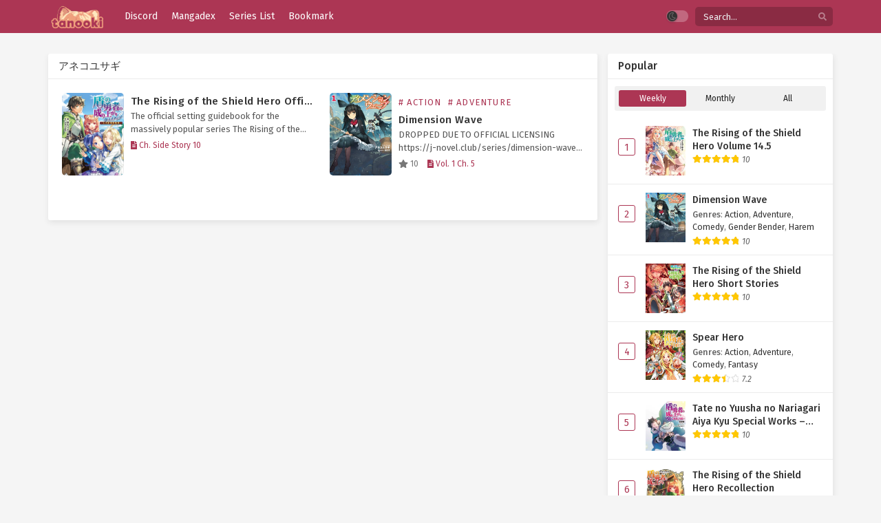

--- FILE ---
content_type: text/html; charset=UTF-8
request_url: https://tanooki.team/writer/%E3%82%A2%E3%83%8D%E3%82%B3%E3%83%A6%E3%82%B5%E3%82%AE/
body_size: 18277
content:
<!DOCTYPE html>
<html xmlns="https://www.w3.org/1999/xhtml" lang="en-US">
<head profile="http://gmpg.org/xfn/11">
<meta http-equiv="Content-Type" content="text/html; charset=UTF-8" />
<meta name="viewport" content="width=device-width" />
<meta name="theme-color" content="#ac3654">
<meta name="msapplication-navbutton-color" content="#ac3654">
<meta name="apple-mobile-web-app-status-bar-style" content="#ac3654">
<meta name='robots' content='index, follow, max-image-preview:large, max-snippet:-1, max-video-preview:-1' />
<script type="text/javascript">
/* <![CDATA[ */
window.koko_analytics = {"url":"https:\/\/tanooki.team\/koko-analytics-collect.php","site_url":"https:\/\/tanooki.team","post_id":0,"path":"\/writer\/%E3%82%A2%E3%83%8D%E3%82%B3%E3%83%A6%E3%82%B5%E3%82%AE\/","method":"cookie","use_cookie":true};
/* ]]> */
</script>

	<!-- This site is optimized with the Yoast SEO plugin v26.8 - https://yoast.com/product/yoast-seo-wordpress/ -->
	<title>アネコユサギ Archives &#183; Tanooki Team</title>
	<link rel="canonical" href="https://tanooki.team/writer/アネコユサギ/" />
	<meta property="og:locale" content="en_US" />
	<meta property="og:type" content="article" />
	<meta property="og:title" content="アネコユサギ Archives &#183; Tanooki Team" />
	<meta property="og:url" content="https://tanooki.team/writer/アネコユサギ/" />
	<meta property="og:site_name" content="Tanooki Team" />
	<meta property="og:image" content="https://tanooki.team/wp-content/uploads/2021/02/25125151231251.png" />
	<meta property="og:image:width" content="1200" />
	<meta property="og:image:height" content="630" />
	<meta property="og:image:type" content="image/png" />
	<meta name="twitter:card" content="summary_large_image" />
	<script type="application/ld+json" class="yoast-schema-graph">{"@context":"https://schema.org","@graph":[{"@type":"CollectionPage","@id":"https://tanooki.team/writer/%e3%82%a2%e3%83%8d%e3%82%b3%e3%83%a6%e3%82%b5%e3%82%ae/","url":"https://tanooki.team/writer/%e3%82%a2%e3%83%8d%e3%82%b3%e3%83%a6%e3%82%b5%e3%82%ae/","name":"アネコユサギ Archives &#183; Tanooki Team","isPartOf":{"@id":"https://tanooki.team/#website"},"primaryImageOfPage":{"@id":"https://tanooki.team/writer/%e3%82%a2%e3%83%8d%e3%82%b3%e3%83%a6%e3%82%b5%e3%82%ae/#primaryimage"},"image":{"@id":"https://tanooki.team/writer/%e3%82%a2%e3%83%8d%e3%82%b3%e3%83%a6%e3%82%b5%e3%82%ae/#primaryimage"},"thumbnailUrl":"https://tanooki.team/wp-content/uploads/2025/02/81z7mElo1gL._SL1422_.jpg","breadcrumb":{"@id":"https://tanooki.team/writer/%e3%82%a2%e3%83%8d%e3%82%b3%e3%83%a6%e3%82%b5%e3%82%ae/#breadcrumb"},"inLanguage":"en-US"},{"@type":"ImageObject","inLanguage":"en-US","@id":"https://tanooki.team/writer/%e3%82%a2%e3%83%8d%e3%82%b3%e3%83%a6%e3%82%b5%e3%82%ae/#primaryimage","url":"https://tanooki.team/wp-content/uploads/2025/02/81z7mElo1gL._SL1422_.jpg","contentUrl":"https://tanooki.team/wp-content/uploads/2025/02/81z7mElo1gL._SL1422_.jpg","width":1000,"height":1422},{"@type":"BreadcrumbList","@id":"https://tanooki.team/writer/%e3%82%a2%e3%83%8d%e3%82%b3%e3%83%a6%e3%82%b5%e3%82%ae/#breadcrumb","itemListElement":[{"@type":"ListItem","position":1,"name":"Home","item":"https://tanooki.team/"},{"@type":"ListItem","position":2,"name":"アネコユサギ"}]},{"@type":"WebSite","@id":"https://tanooki.team/#website","url":"https://tanooki.team/","name":"Tanooki Team","description":"Fantranslations","publisher":{"@id":"https://tanooki.team/#organization"},"potentialAction":[{"@type":"SearchAction","target":{"@type":"EntryPoint","urlTemplate":"https://tanooki.team/?s={search_term_string}"},"query-input":{"@type":"PropertyValueSpecification","valueRequired":true,"valueName":"search_term_string"}}],"inLanguage":"en-US"},{"@type":"Organization","@id":"https://tanooki.team/#organization","name":"Tanooki","url":"https://tanooki.team/","logo":{"@type":"ImageObject","inLanguage":"en-US","@id":"https://tanooki.team/#/schema/logo/image/","url":"https://tanooki.team/wp-content/uploads/2021/02/25125151231251.png","contentUrl":"https://tanooki.team/wp-content/uploads/2021/02/25125151231251.png","width":1200,"height":630,"caption":"Tanooki"},"image":{"@id":"https://tanooki.team/#/schema/logo/image/"}}]}</script>
	<!-- / Yoast SEO plugin. -->


<link rel='dns-prefetch' href='//maxcdn.bootstrapcdn.com' />
<link rel="alternate" type="application/rss+xml" title="Tanooki Team &raquo; アネコユサギ Writer Feed" href="https://tanooki.team/writer/%e3%82%a2%e3%83%8d%e3%82%b3%e3%83%a6%e3%82%b5%e3%82%ae/feed/" />
<style id='wp-img-auto-sizes-contain-inline-css' type='text/css'>
img:is([sizes=auto i],[sizes^="auto," i]){contain-intrinsic-size:3000px 1500px}
/*# sourceURL=wp-img-auto-sizes-contain-inline-css */
</style>

<style id='wp-emoji-styles-inline-css' type='text/css'>

	img.wp-smiley, img.emoji {
		display: inline !important;
		border: none !important;
		box-shadow: none !important;
		height: 1em !important;
		width: 1em !important;
		margin: 0 0.07em !important;
		vertical-align: -0.1em !important;
		background: none !important;
		padding: 0 !important;
	}
/*# sourceURL=wp-emoji-styles-inline-css */
</style>
<style id='classic-theme-styles-inline-css' type='text/css'>
.wp-block-button__link{background-color:#32373c;border-radius:9999px;box-shadow:none;color:#fff;font-size:1.125em;padding:calc(.667em + 2px) calc(1.333em + 2px);text-decoration:none}.wp-block-file__button{background:#32373c;color:#fff}.wp-block-accordion-heading{margin:0}.wp-block-accordion-heading__toggle{background-color:inherit!important;color:inherit!important}.wp-block-accordion-heading__toggle:not(:focus-visible){outline:none}.wp-block-accordion-heading__toggle:focus,.wp-block-accordion-heading__toggle:hover{background-color:inherit!important;border:none;box-shadow:none;color:inherit;padding:var(--wp--preset--spacing--20,1em) 0;text-decoration:none}.wp-block-accordion-heading__toggle:focus-visible{outline:auto;outline-offset:0}
/*# sourceURL=https://tanooki.team/wp-content/plugins/gutenberg/build/styles/block-library/classic.min.css */
</style>
<link rel='stylesheet' id='style-css' href='https://tanooki.team/wp-content/themes/lightnovel/style.css?ver=1.1.5' type='text/css' media='all' />
<link rel='stylesheet' id='darkstyle-css' href='https://tanooki.team/wp-content/themes/lightnovel/assets/css/darkmode.css?ver=1.1.5' type='text/css' media='all' />
<link rel='stylesheet' id='FontAwesome-css' href='https://maxcdn.bootstrapcdn.com/font-awesome/4.6.3/css/font-awesome.min.css?ver=6.9' type='text/css' media='all' />
<link rel='stylesheet' id='thfaqf-public-style-css' href='https://tanooki.team/wp-content/plugins/advanced-faq-manager/assets/public/css/thfaqf-public.css?ver=6.9' type='text/css' media='all' />
<script>
var max_bookmark = 50;
</script>
<script type="text/javascript" src="https://tanooki.team/wp-content/themes/lightnovel/assets/js/jquery.min.js?ver=3.5.1" id="jquery-js"></script>
<script type="text/javascript" src="https://tanooki.team/wp-content/themes/lightnovel/assets/js/tsfn.js?ver=1.1.5" id="ts-functions-js"></script>
<script type="text/javascript" src="https://tanooki.team/wp-content/themes/lightnovel/assets/js/bookmark.js?ver=1.1.5" id="bookmarks_script-js"></script>
<link rel="https://api.w.org/" href="https://tanooki.team/wp-json/" /><link rel="EditURI" type="application/rsd+xml" title="RSD" href="https://tanooki.team/xmlrpc.php?rsd" />
<meta name="generator" content="WordPress 6.9" />
<!-- Analytics by WP Statistics - https://wp-statistics.com -->
		<script type="text/javascript">
				var sf_templates = "<a href=\"{search_url_escaped}\">View All Results<\/a>";
				var sf_position = '0';
				var sf_input = '.search-live';
				jQuery(document).ready(function(){
					jQuery(sf_input).ajaxyLiveSearch({"expand":false,"searchUrl":"https:\/\/tanooki.team\/?s=%s","text":"Search...","delay":500,"iwidth":180,"width":350,"ajaxUrl":"https:\/\/tanooki.team\/wp-admin\/admin-ajax.php","rtl":0});
					jQuery(".live-search_ajaxy-selective-input").keyup(function() {
						var width = jQuery(this).val().length * 8;
						if(width < 50) {
							width = 50;
						}
						jQuery(this).width(width);
					});
					jQuery(".live-search_ajaxy-selective-search").click(function() {
						jQuery(this).find(".live-search_ajaxy-selective-input").focus();
					});
					jQuery(".live-search_ajaxy-selective-close").click(function() {
						jQuery(this).parent().remove();
					});
				});
		</script>
		<link rel="preconnect" href="https://fonts.gstatic.com">
<link href="https://fonts.googleapis.com/css2?family=Fira+Sans:ital,wght@0,400;0,500;0,600;0,700;1,400;1,500;1,600;1,700&display=swap" rel="stylesheet">
<script>
	$(document).ready(function(){
		$(".shme").click(function(){
			$(".mm").toggleClass("shwx");
		});
		$(".srcmob").click(function(){
			$(".minmb").toggleClass("minmbx");
		});
		$(".gnr").click(function(){
			$(".gnrx").toggleClass("shwgx");
		});
		$(".colap").click(function(){
			$(".mindes").toggleClass("alldes");
		});
		$(".topmobile").click(function(){
			$(".topmobcon").toggleClass("topmobshow");
		});
		$(".optxid").click(function(){
			$(".optxshd").toggleClass("optxshds");
		});
	});
</script>
<script type="text/javascript">
	$(document).ready(function()
	{
	  $('.tip').each(function(){

		var $this = $(this);
		var id = $this.attr('rel');

		$this.qtip({
		  content:{
			text: '<center><img src="https://tanooki.team/wp-content/themes/lightnovel/assets/img/loading.gif" width="30"/></center>',
			ajax:{
			  url: 'https://tanooki.team/wp-admin/admin-ajax.php',
			  type: 'POST', 
			  loading: false,
			  data: 'id=' + id + '&action=tooltip_action'
			}
		  },
		  show: 'mouseover',
		  hide: {
			delay: 200,
			fixed: true
		  },
		  position: {
		target: 'mouse',
		adjust: { mouse: false },
			viewport: $(window)
		  }
		});
	  });
	});
	</script>
		<script>
	var ajaxurl = 'https://tanooki.team/wp-admin/admin-ajax.php';
	var defaultTheme = "lightmode";
	var ts_view_count_visible = true;
	const ts_lang = {"bookmark_bookmark_label":"Bookmark","bookmark_bookmarked_label":"Bookmarked","bookmark_max_item_reached":"Sorry, you reached your bookmark limit, \nplease remove other series from bookmark","bookmark_browser_not_supported":"Sorry, your browser does not support this feature.\nUse Google Chrome \/ Firefox.","series_history_chapter":"Chapter ","series_history_volume":"Volume "};

		</script>
			<style>
			.darkmode .bxcl ul li span.dt a{background:#30353c;}
			.th,.trendarea .trendlist .trendinf .cusinfo .cusi.toptype a,.soraddlx .sorattlx,.releases .vl,.serieslist.pop ul li.topone .limit .bw .ctr,#footer .footermenu,.bigcontent .infox .spe span:before,.commentx #submit,.naveps .nvsc a,.radiox input:checked ~ .checkmarkx,.advancedsearch button.searchz,.lista a:hover,.bxcl ul li span.dt a:hover,.bookmark,.bs .bsx .limit .typez.Drama,.hpage a,.darkmode .naveps .nvsc a,.darkmode .lista a,.darkmode .nav_apb a:hover,#sidebar .section ul.season li:before,#sidebar .section ul.season::-webkit-scrollbar-thumb,#sidebar .section .ongoingseries ul li a .l .fa, #sidebar .section .ongoingseries ul li a .r,.releases.latesthome,.quickfilter .filters .filter.submit button,.footer-az .az-list li a,.stylesix .bsx .upscore,.stylefor .bsx .tt span i,.soraddlx .soraurlx strong,.bxcl ul li:hover,.darkmode .quickfilter .filters .filter.submit button,.darkmode .bxcl ul li:hover,#sidebar .section .ongoingseries ul::-webkit-scrollbar-thumb,.bxcl ul::-webkit-scrollbar-thumb,.bigcontent .infox .genxed a:hover,.lastend .inepcx a,.single-info.bixbox .infox .spe span:before,.single-info.bixbox .infox .genxed a:hover,.series-gen .nav-tabs li.active a,.naveps.bignav .nvs.nvsc a,.darkmode .naveps.bignav .nvs.nvsc a,#top-menu li a:hover,.topmobile,.comment-list .comment-body .reply a:hover,.bixbox.bxcl.epcheck .ts-chl-collapsible,.homehot .hotstack .hotoday .inhotoday .todinfo .todsco .todtext,.bloglist .blogbox .innerblog .thumb .btags,.ingfo .minginfo span.r,#sidebar .section .ts-wpop-series-gen .ts-wpop-nav-tabs li.active span,.darkmode .bxcl .series-history-pool ul li .chbox:hover,.bxcl .series-history-pool ul li .chbox:hover{background:#ac3654;}
			.pagination span.page-numbers.current,#gallery.owl-loaded .owl-dots .owl-dot.active span,.taxindex li a:hover,.darkmode .quickfilter .filters .filter.submit button{background:#ac3654 !important;}
			.releases span,.advancedsearch button.searchz,.lista a:hover,.darkmode .lista a,.stylefor .bsx:hover,.bxcl ul li:hover,.single-info.bixbox .infox .genxed a:hover,.comment-list .comment-body .reply a,.homehot .hotstack .hotoday .inhotoday .todinfo .todsco .todnum {border-color:#ac3654;}
			.surprise:hover {color: #FFF;background: #333;}
			a:hover,.listupd .lexa .dtl h2 a:hover,.live-search_result_container a:hover,.footer-az .az-list li a:hover,.bxcl ul li span.dt a .dashicons .darkmode #sidebar .section .serieslist ul li .leftseries span a,.stylefor a:hover,.seventh .main-seven .tt .sosev span a:hover,.stylesix .bsx .inf span a,.epl-num a,.bixbox.episodedl .epwrapper .epheader .entry-info a,.darkmode a:hover,.dlbox ul li span a,.single-info.bixbox .infox .infolimit h2,.bs .bsx .tt span.nchapter,.listupd .utao .uta .luf ul li,.bixbox.episodedl .epwrapper .epheader h1,.comment-list .comment-body .reply a,.bxcl ul li a:visited,.homehot .hotstack .hotoday .inhotoday .todinfo .todsco .todnum,.stylefor .med-info .col-chap .forchap a,.maindet .inmain .mdinfo .mdgenre a,.maindet .inmain .mdinfo .mdinfodet a,.bigcontent .infox .spe span a,.single-info.bixbox .infox a,.darkmode .single-info.bixbox .infox a:hover,.darkmode .seriestwo .sertobig .insertobig .sertoinfo .sertoauth .serl a:hover,.darkmode .meta .year a:hover,.darkmode .blogpost .entry-header .entry-meta a:hover,.darkmode .cmt .must-log-in a:hover,.darkmode .bigcontent .infox .spe span a:hover {color:#ac3654;}
			.footer-az .az-list li a:hover{color:#ac3654 !important;}
			.releases h1,.releases h3,#sidebar .section h4 {color:#333}
			.bs .bsx .limit .ply {background:rgba(0,0,0,0.5);}
			.serieslist ul li .ctr,.bigcontent .infox .genxed a,.single-info.bixbox .infox .genxed a{color:#ac3654;border-color:#ac3654;}
			.darkmode .bigcontent .infox .genxed a,.darkmode .single-info.bixbox .infox .genxed a{color:#CCC}
			.darkmode .bigcontent .infox .genxed a:hover,.darkmode .single-info.bixbox .infox .genxed a:hover,.darkmode .single-info.bixbox .infox .infolimit h2{color:#FFF}
			.modex a {background: #333;}
			.modex a:hover,.stylefor .bsx .tt span i,.darkmode .naveps.bignav .nvs.nvsc a {color: #FFF;}
			.bigcontent .rt .rating,.bxcl ul li span.dt a{background: #f8f8f8;}
			.bookmark:hover{background:#1d1b26}
			.darkmode .lista a:hover,.slider:before{background:#333}
			@media only screen and (max-width: 800px){
				.th,.darkmode .th{background:#ac3654;}
				#main-menu{background:rgba(28,28,28,.95);}
				.surprise{background:#ac3654;}
			}
		</style>
			
<link rel="icon" href="https://tanooki.team/wp-content/uploads/2024/01/cropped-739083367143964783-32x32.png" sizes="32x32" />
<link rel="icon" href="https://tanooki.team/wp-content/uploads/2024/01/cropped-739083367143964783-192x192.png" sizes="192x192" />
<link rel="apple-touch-icon" href="https://tanooki.team/wp-content/uploads/2024/01/cropped-739083367143964783-180x180.png" />
<meta name="msapplication-TileImage" content="https://tanooki.team/wp-content/uploads/2024/01/cropped-739083367143964783-270x270.png" />
        <style type="text/css">
        	        	.thfaqf-tab h3.thfaqf-tablinks-.active {
			    background-color: #f5f5f5!important;
			    color: #cc2753!important;
			}
			.thfaqf-tab h3.thfaqf-tablinks-:hover {
			  	background-color: #f5f5f5!important;
			}
		    .thfaqf-faq-item-.thfaqf-active .thfaqf-title-text{
				color: #cc2753!important;
			}
          
        </style>
       <style id='global-styles-inline-css' type='text/css'>
:root{--wp--preset--aspect-ratio--square: 1;--wp--preset--aspect-ratio--4-3: 4/3;--wp--preset--aspect-ratio--3-4: 3/4;--wp--preset--aspect-ratio--3-2: 3/2;--wp--preset--aspect-ratio--2-3: 2/3;--wp--preset--aspect-ratio--16-9: 16/9;--wp--preset--aspect-ratio--9-16: 9/16;--wp--preset--color--black: #000000;--wp--preset--color--cyan-bluish-gray: #abb8c3;--wp--preset--color--white: #ffffff;--wp--preset--color--pale-pink: #f78da7;--wp--preset--color--vivid-red: #cf2e2e;--wp--preset--color--luminous-vivid-orange: #ff6900;--wp--preset--color--luminous-vivid-amber: #fcb900;--wp--preset--color--light-green-cyan: #7bdcb5;--wp--preset--color--vivid-green-cyan: #00d084;--wp--preset--color--pale-cyan-blue: #8ed1fc;--wp--preset--color--vivid-cyan-blue: #0693e3;--wp--preset--color--vivid-purple: #9b51e0;--wp--preset--gradient--vivid-cyan-blue-to-vivid-purple: linear-gradient(135deg,rgb(6,147,227) 0%,rgb(155,81,224) 100%);--wp--preset--gradient--light-green-cyan-to-vivid-green-cyan: linear-gradient(135deg,rgb(122,220,180) 0%,rgb(0,208,130) 100%);--wp--preset--gradient--luminous-vivid-amber-to-luminous-vivid-orange: linear-gradient(135deg,rgb(252,185,0) 0%,rgb(255,105,0) 100%);--wp--preset--gradient--luminous-vivid-orange-to-vivid-red: linear-gradient(135deg,rgb(255,105,0) 0%,rgb(207,46,46) 100%);--wp--preset--gradient--very-light-gray-to-cyan-bluish-gray: linear-gradient(135deg,rgb(238,238,238) 0%,rgb(169,184,195) 100%);--wp--preset--gradient--cool-to-warm-spectrum: linear-gradient(135deg,rgb(74,234,220) 0%,rgb(151,120,209) 20%,rgb(207,42,186) 40%,rgb(238,44,130) 60%,rgb(251,105,98) 80%,rgb(254,248,76) 100%);--wp--preset--gradient--blush-light-purple: linear-gradient(135deg,rgb(255,206,236) 0%,rgb(152,150,240) 100%);--wp--preset--gradient--blush-bordeaux: linear-gradient(135deg,rgb(254,205,165) 0%,rgb(254,45,45) 50%,rgb(107,0,62) 100%);--wp--preset--gradient--luminous-dusk: linear-gradient(135deg,rgb(255,203,112) 0%,rgb(199,81,192) 50%,rgb(65,88,208) 100%);--wp--preset--gradient--pale-ocean: linear-gradient(135deg,rgb(255,245,203) 0%,rgb(182,227,212) 50%,rgb(51,167,181) 100%);--wp--preset--gradient--electric-grass: linear-gradient(135deg,rgb(202,248,128) 0%,rgb(113,206,126) 100%);--wp--preset--gradient--midnight: linear-gradient(135deg,rgb(2,3,129) 0%,rgb(40,116,252) 100%);--wp--preset--font-size--small: 13px;--wp--preset--font-size--medium: 20px;--wp--preset--font-size--large: 36px;--wp--preset--font-size--x-large: 42px;--wp--preset--spacing--20: 0.44rem;--wp--preset--spacing--30: 0.67rem;--wp--preset--spacing--40: 1rem;--wp--preset--spacing--50: 1.5rem;--wp--preset--spacing--60: 2.25rem;--wp--preset--spacing--70: 3.38rem;--wp--preset--spacing--80: 5.06rem;--wp--preset--shadow--natural: 6px 6px 9px rgba(0, 0, 0, 0.2);--wp--preset--shadow--deep: 12px 12px 50px rgba(0, 0, 0, 0.4);--wp--preset--shadow--sharp: 6px 6px 0px rgba(0, 0, 0, 0.2);--wp--preset--shadow--outlined: 6px 6px 0px -3px rgb(255, 255, 255), 6px 6px rgb(0, 0, 0);--wp--preset--shadow--crisp: 6px 6px 0px rgb(0, 0, 0);}:where(body) { margin: 0; }:where(.is-layout-flex){gap: 0.5em;}:where(.is-layout-grid){gap: 0.5em;}body .is-layout-flex{display: flex;}.is-layout-flex{flex-wrap: wrap;align-items: center;}.is-layout-flex > :is(*, div){margin: 0;}body .is-layout-grid{display: grid;}.is-layout-grid > :is(*, div){margin: 0;}body{padding-top: 0px;padding-right: 0px;padding-bottom: 0px;padding-left: 0px;}a:where(:not(.wp-element-button)){text-decoration: underline;}:root :where(.wp-element-button, .wp-block-button__link){background-color: #32373c;border-width: 0;color: #fff;font-family: inherit;font-size: inherit;font-style: inherit;font-weight: inherit;letter-spacing: inherit;line-height: inherit;padding-top: calc(0.667em + 2px);padding-right: calc(1.333em + 2px);padding-bottom: calc(0.667em + 2px);padding-left: calc(1.333em + 2px);text-decoration: none;text-transform: inherit;}.has-black-color{color: var(--wp--preset--color--black) !important;}.has-cyan-bluish-gray-color{color: var(--wp--preset--color--cyan-bluish-gray) !important;}.has-white-color{color: var(--wp--preset--color--white) !important;}.has-pale-pink-color{color: var(--wp--preset--color--pale-pink) !important;}.has-vivid-red-color{color: var(--wp--preset--color--vivid-red) !important;}.has-luminous-vivid-orange-color{color: var(--wp--preset--color--luminous-vivid-orange) !important;}.has-luminous-vivid-amber-color{color: var(--wp--preset--color--luminous-vivid-amber) !important;}.has-light-green-cyan-color{color: var(--wp--preset--color--light-green-cyan) !important;}.has-vivid-green-cyan-color{color: var(--wp--preset--color--vivid-green-cyan) !important;}.has-pale-cyan-blue-color{color: var(--wp--preset--color--pale-cyan-blue) !important;}.has-vivid-cyan-blue-color{color: var(--wp--preset--color--vivid-cyan-blue) !important;}.has-vivid-purple-color{color: var(--wp--preset--color--vivid-purple) !important;}.has-black-background-color{background-color: var(--wp--preset--color--black) !important;}.has-cyan-bluish-gray-background-color{background-color: var(--wp--preset--color--cyan-bluish-gray) !important;}.has-white-background-color{background-color: var(--wp--preset--color--white) !important;}.has-pale-pink-background-color{background-color: var(--wp--preset--color--pale-pink) !important;}.has-vivid-red-background-color{background-color: var(--wp--preset--color--vivid-red) !important;}.has-luminous-vivid-orange-background-color{background-color: var(--wp--preset--color--luminous-vivid-orange) !important;}.has-luminous-vivid-amber-background-color{background-color: var(--wp--preset--color--luminous-vivid-amber) !important;}.has-light-green-cyan-background-color{background-color: var(--wp--preset--color--light-green-cyan) !important;}.has-vivid-green-cyan-background-color{background-color: var(--wp--preset--color--vivid-green-cyan) !important;}.has-pale-cyan-blue-background-color{background-color: var(--wp--preset--color--pale-cyan-blue) !important;}.has-vivid-cyan-blue-background-color{background-color: var(--wp--preset--color--vivid-cyan-blue) !important;}.has-vivid-purple-background-color{background-color: var(--wp--preset--color--vivid-purple) !important;}.has-black-border-color{border-color: var(--wp--preset--color--black) !important;}.has-cyan-bluish-gray-border-color{border-color: var(--wp--preset--color--cyan-bluish-gray) !important;}.has-white-border-color{border-color: var(--wp--preset--color--white) !important;}.has-pale-pink-border-color{border-color: var(--wp--preset--color--pale-pink) !important;}.has-vivid-red-border-color{border-color: var(--wp--preset--color--vivid-red) !important;}.has-luminous-vivid-orange-border-color{border-color: var(--wp--preset--color--luminous-vivid-orange) !important;}.has-luminous-vivid-amber-border-color{border-color: var(--wp--preset--color--luminous-vivid-amber) !important;}.has-light-green-cyan-border-color{border-color: var(--wp--preset--color--light-green-cyan) !important;}.has-vivid-green-cyan-border-color{border-color: var(--wp--preset--color--vivid-green-cyan) !important;}.has-pale-cyan-blue-border-color{border-color: var(--wp--preset--color--pale-cyan-blue) !important;}.has-vivid-cyan-blue-border-color{border-color: var(--wp--preset--color--vivid-cyan-blue) !important;}.has-vivid-purple-border-color{border-color: var(--wp--preset--color--vivid-purple) !important;}.has-vivid-cyan-blue-to-vivid-purple-gradient-background{background: var(--wp--preset--gradient--vivid-cyan-blue-to-vivid-purple) !important;}.has-light-green-cyan-to-vivid-green-cyan-gradient-background{background: var(--wp--preset--gradient--light-green-cyan-to-vivid-green-cyan) !important;}.has-luminous-vivid-amber-to-luminous-vivid-orange-gradient-background{background: var(--wp--preset--gradient--luminous-vivid-amber-to-luminous-vivid-orange) !important;}.has-luminous-vivid-orange-to-vivid-red-gradient-background{background: var(--wp--preset--gradient--luminous-vivid-orange-to-vivid-red) !important;}.has-very-light-gray-to-cyan-bluish-gray-gradient-background{background: var(--wp--preset--gradient--very-light-gray-to-cyan-bluish-gray) !important;}.has-cool-to-warm-spectrum-gradient-background{background: var(--wp--preset--gradient--cool-to-warm-spectrum) !important;}.has-blush-light-purple-gradient-background{background: var(--wp--preset--gradient--blush-light-purple) !important;}.has-blush-bordeaux-gradient-background{background: var(--wp--preset--gradient--blush-bordeaux) !important;}.has-luminous-dusk-gradient-background{background: var(--wp--preset--gradient--luminous-dusk) !important;}.has-pale-ocean-gradient-background{background: var(--wp--preset--gradient--pale-ocean) !important;}.has-electric-grass-gradient-background{background: var(--wp--preset--gradient--electric-grass) !important;}.has-midnight-gradient-background{background: var(--wp--preset--gradient--midnight) !important;}.has-small-font-size{font-size: var(--wp--preset--font-size--small) !important;}.has-medium-font-size{font-size: var(--wp--preset--font-size--medium) !important;}.has-large-font-size{font-size: var(--wp--preset--font-size--large) !important;}.has-x-large-font-size{font-size: var(--wp--preset--font-size--x-large) !important;}
/*# sourceURL=global-styles-inline-css */
</style>
<link rel='stylesheet' id='fontawesome-css' href='https://tanooki.team/wp-content/themes/lightnovel/assets/css/all.min.css?ver=5.13.0' type='text/css' media='all' />
<link rel='stylesheet' id='qtip-css' href='https://tanooki.team/wp-content/themes/lightnovel/assets/css/jquery.qtip.min.css?ver=1.1.5' type='text/css' media='all' />
</head>
<body class="lightmode" itemscope="itemscope" itemtype="http://schema.org/WebPage">
<script>
			if (localStorage.getItem("thememode") == null){
				if (defaultTheme == "lightmode"){
					jQuery("body").addClass("lightmode");
					jQuery("body").removeClass("darkmode");
				}else{
					jQuery("body").addClass("darkmode");
					jQuery("body").removeClass("lightmode");
				}
			}else if (localStorage.getItem("thememode") == "lightmode"){
				jQuery("body").addClass("lightmode");
				jQuery("body").removeClass("darkmode");
			}else{
				jQuery("body").addClass("darkmode");
				jQuery("body").removeClass("lightmode");
			}
	</script>

<div class="mainholder">
<div class="th">
	<div class="centernav bound">
		<div class="shme"><i class="fa fa-bars" aria-hidden="true"></i></div>
		<header class="mainheader" role="banner" itemscope itemtype="http://schema.org/WPHeader">
			<div class="site-branding logox">
									<span class="logos">
						<a title="Tanooki Team - Fantranslations" itemprop="url" href="https://tanooki.team/"><img itemprop="image" src="https://tanooki.team/wp-content/uploads/2021/01/412306.png" width="105" height="35" alt="Tanooki Team - Fantranslations"><span class="hdl">Tanooki Team - Fantranslations</span></a>
					</span>
								<meta itemprop="name" content="Tanooki Team" />
			</div>
		</header>
		<nav id="main-menu" class="mm">
					<span itemscope="itemscope" itemtype="http://schema.org/SiteNavigationElement" role="navigation">
						<ul id="menu-main-menu" class="menu"><li id="menu-item-223508" class="menu-item menu-item-type-custom menu-item-object-custom menu-item-223508"><a href="https://discord.gg/shieldhero" itemprop="url"><span itemprop="name">Discord</span></a></li>
<li id="menu-item-223509" class="menu-item menu-item-type-custom menu-item-object-custom menu-item-223509"><a href="https://mangadex.org/group/e95148d2-6d18-407f-aa8e-c187e9a1cb7e" itemprop="url"><span itemprop="name">Mangadex</span></a></li>
<li id="menu-item-224291" class="menu-item menu-item-type-custom menu-item-object-custom menu-item-224291"><a href="/series" itemprop="url"><span itemprop="name">Series List</span></a></li>
<li id="menu-item-224290" class="menu-item menu-item-type-post_type menu-item-object-page menu-item-224290"><a href="https://tanooki.team/bookmark/" itemprop="url"><span itemprop="name">Bookmark</span></a></li>
</ul>					</span>
					<div class="clear"></div>
		</nav>
		<div class="searchx minmb">
			<form action="https://tanooki.team/" id="form" method="get" itemprop="potentialAction" itemscope itemtype="http://schema.org/SearchAction">
				<meta itemprop="target" content="https://tanooki.team/?s={query}"/>
				 <input id="s" itemprop="query-input" class="search-live" type="text" placeholder="Search..." name="s"/>
				<button type="submit" id="submit-search" aria-label="search"><i class="fa fa-search" aria-hidden="true"></i></button>
				<div class="srcmob srccls"><i class="fas fa-times"></i></div>
			</form>
		</div>
		<div class="srcmob"><i class="fas fa-search" aria-hidden="true"></i></div>
				<div id="thememode">
			<span id="switchtext">Switch Mode</span>
			<label class="switch">
				<input type="checkbox" aria-labelledby="switchtext">
				<span class="slider round"></span>
			</label>
		</div>
				<script>
					if (localStorage.getItem("thememode") == null){
						if (defaultTheme == "lightmode"){
							jQuery("#thememode input[type='checkbox']").prop('checked', false);
						}else{
							jQuery("#thememode input[type='checkbox']").prop('checked', true);
						}
					}else if (localStorage.getItem("thememode") == "lightmode"){
						jQuery("#thememode input[type='checkbox']").prop('checked', false);
					}else{
						jQuery("#thememode input[type='checkbox']").prop('checked', true);
					}
				</script>
			</div>
	<div class="clear"></div>
</div>	

<div id="content">
	<div class="wrapper">
		<div class="postbody">
<div class="bixbox">
		<div class="releases"><h1><span>アネコユサギ</span></h1></div>
	<div class="listupd">
	<article class="maindet" itemscope="itemscope" itemtype="http://schema.org/CreativeWork">
	<div class="inmain">
		<div class="mdthumb">
			<a href="https://tanooki.team/series/the-rising-of-the-shield-hero-official-guidebook-class-up-volume/" title="The Rising of the Shield Hero Official Guidebook Class-Up Volume" class="tip" rel="224555">
				<img src="https://tanooki.team/wp-content/uploads/2025/02/81z7mElo1gL._SL1422_.jpg" class="ts-post-image wp-post-image attachment-post-thumbnail size-post-thumbnail" loading="lazy" itemprop="image" title="The Rising of the Shield Hero Official Guidebook Class-Up Volume" alt="The Rising of the Shield Hero Official Guidebook Class-Up Volume" width="1000" height="1422"/>			</a>
		</div>
		<div class="mdinfo">
						<h2 itemprop="headline"><a href="https://tanooki.team/series/the-rising-of-the-shield-hero-official-guidebook-class-up-volume/" title="The Rising of the Shield Hero Official Guidebook Class-Up Volume" class="tip" rel="224555">The Rising of the Shield Hero Official Guidebook Class-Up Volume</a></h2>
			<div class="contexcerpt"><p>The official setting guidebook for the massively popular series The Rising of the Shield Hero is finally here! Covering the Melromarc Arc and Otherworld Arc of the beloved The Rising&#8230;</p>
</div>
			<div class="mdinfodet">
												<span class="nchapter"><a href="https://tanooki.team/the-rising-of-the-shield-hero-official-guidebook-class-up-volume/class-up-vol-side-story-10/"><i class="fas fa-file-alt"></i> Ch. Side Story 10</a></span>
							</div>
		</div>
	</div>
</article><article class="maindet" itemscope="itemscope" itemtype="http://schema.org/CreativeWork">
	<div class="inmain">
		<div class="mdthumb">
			<a href="https://tanooki.team/series/dimension-wave/" title="Dimension Wave" class="tip" rel="224383">
				<img src="https://tanooki.team/wp-content/uploads/2023/05/embed0019_HD.jpg" class="ts-post-image wp-post-image attachment-post-thumbnail size-post-thumbnail" loading="lazy" itemprop="image" title="Dimension Wave" alt="Dimension Wave" width="1326" height="1920"/>			</a>
		</div>
		<div class="mdinfo">
			<span class="mdgenre"><a href="https://tanooki.team/genre/action/"># Action</a> <a href="https://tanooki.team/genre/adventure/"># Adventure</a></span>			<h2 itemprop="headline"><a href="https://tanooki.team/series/dimension-wave/" title="Dimension Wave" class="tip" rel="224383">Dimension Wave</a></h2>
			<div class="contexcerpt"><p>DROPPED DUE TO OFFICIAL LICENSING https://j-novel.club/series/dimension-wave &nbsp; In the popular VRMMO game, &#8220;Dimension Wave,&#8221; it&#8217;s said that one can experience several years&#8217; worth of time in just 24 hours of&#8230;</p>
</div>
			<div class="mdinfodet">
				<span class="mdminf"><i class="fas fa-star"></i> 10</span>								<span class="nchapter"><a href="https://tanooki.team/dimension-wave/dimension-wave-volume-1-chapter-5/"><i class="fas fa-file-alt"></i> Vol. 1 Ch. 5</a></span>
							</div>
		</div>
	</div>
</article>	</div>		
	<div class="pagination">
			  
		</div>
	</div>
</div>
<div id="sidebar">
	<div class="thfaqf-widget section"><div class="releases"><h3>Popular</h3></div>
<div class="ts-wpop-series-gen">
	<ul class="ts-wpop-nav-tabs">
		<li class="active"><span class="ts-wpop-tab" data-range="weekly">Weekly</span></li>
		<li><span  class="ts-wpop-tab" data-range="monthly">Monthly</span></li>
		<li><span  class="ts-wpop-tab" data-range="alltime">All</span></li>
	</ul>
</div>

	<div id="wpop-items">
	<div class='serieslist pop wpop wpop-weekly'>
		<ul>
							<li>
					<div class="ctr">1</div>
					<div class="imgseries">
						<a class="series" href="https://tanooki.team/series/the-rising-of-the-shield-hero-volume-14-5/" rel="224283">
							<img src="https://tanooki.team/wp-content/uploads/2023/05/YMZN-1031-208x300.jpg" class="ts-post-image wp-post-image attachment-medium size-medium" loading="lazy" title="The Rising of the Shield Hero Volume 14.5" alt="The Rising of the Shield Hero Volume 14.5" width="208" height="300"/>						</a>
					</div>
					<div class="leftseries">
						<h4>
							<a class="series" href="https://tanooki.team/series/the-rising-of-the-shield-hero-volume-14-5/" rel="224283">The Rising of the Shield Hero Volume 14.5</a>
						</h4>
																		<div class="rt">
							<div class="rating">
								<div class="rating-prc">
									<div class="rtp">
										<div class="rtb"><span style="width:100%"></span></div>
									</div>
								</div>
								<div class="numscore">10</div>
							</div>
						</div>
											</div>
				</li>
							<li>
					<div class="ctr">2</div>
					<div class="imgseries">
						<a class="series" href="https://tanooki.team/series/dimension-wave/" rel="224383">
							<img src="https://tanooki.team/wp-content/uploads/2023/05/embed0019_HD-207x300.jpg" class="ts-post-image wp-post-image attachment-medium size-medium" loading="lazy" title="Dimension Wave" alt="Dimension Wave" width="207" height="300"/>						</a>
					</div>
					<div class="leftseries">
						<h4>
							<a class="series" href="https://tanooki.team/series/dimension-wave/" rel="224383">Dimension Wave</a>
						</h4>
						<span><b>Genres</b>: <a href="https://tanooki.team/genre/action/" rel="tag">Action</a>, <a href="https://tanooki.team/genre/adventure/" rel="tag">Adventure</a>, <a href="https://tanooki.team/genre/comedy/" rel="tag">Comedy</a>, <a href="https://tanooki.team/genre/gender-bender/" rel="tag">Gender Bender</a>, <a href="https://tanooki.team/genre/harem/" rel="tag">Harem</a></span>												<div class="rt">
							<div class="rating">
								<div class="rating-prc">
									<div class="rtp">
										<div class="rtb"><span style="width:100%"></span></div>
									</div>
								</div>
								<div class="numscore">10</div>
							</div>
						</div>
											</div>
				</li>
							<li>
					<div class="ctr">3</div>
					<div class="imgseries">
						<a class="series" href="https://tanooki.team/series/the-rising-of-the-shield-hero-short-stories/" rel="224317">
							<img src="https://tanooki.team/wp-content/uploads/2023/05/LN_Vol_19_EN.webp" class="ts-post-image wp-post-image attachment-medium size-medium" loading="lazy" title="The Rising of the Shield Hero Short Stories" alt="The Rising of the Shield Hero Short Stories" width="914" height="1280"/>						</a>
					</div>
					<div class="leftseries">
						<h4>
							<a class="series" href="https://tanooki.team/series/the-rising-of-the-shield-hero-short-stories/" rel="224317">The Rising of the Shield Hero Short Stories</a>
						</h4>
																		<div class="rt">
							<div class="rating">
								<div class="rating-prc">
									<div class="rtp">
										<div class="rtb"><span style="width:100%"></span></div>
									</div>
								</div>
								<div class="numscore">10</div>
							</div>
						</div>
											</div>
				</li>
							<li>
					<div class="ctr">4</div>
					<div class="imgseries">
						<a class="series" href="https://tanooki.team/series/yari-no-yuusha-no-yarinaoshi/" rel="224426">
							<img src="https://tanooki.team/wp-content/uploads/2023/09/embed0040_HD-211x300.jpg" class="ts-post-image wp-post-image attachment-medium size-medium" loading="lazy" title="Spear Hero" alt="Spear Hero" width="211" height="300"/>						</a>
					</div>
					<div class="leftseries">
						<h4>
							<a class="series" href="https://tanooki.team/series/yari-no-yuusha-no-yarinaoshi/" rel="224426">Spear Hero</a>
						</h4>
						<span><b>Genres</b>: <a href="https://tanooki.team/genre/action/" rel="tag">Action</a>, <a href="https://tanooki.team/genre/adventure/" rel="tag">Adventure</a>, <a href="https://tanooki.team/genre/comedy/" rel="tag">Comedy</a>, <a href="https://tanooki.team/genre/fantasy/" rel="tag">Fantasy</a></span>												<div class="rt">
							<div class="rating">
								<div class="rating-prc">
									<div class="rtp">
										<div class="rtb"><span style="width:72%"></span></div>
									</div>
								</div>
								<div class="numscore">7.2</div>
							</div>
						</div>
											</div>
				</li>
							<li>
					<div class="ctr">5</div>
					<div class="imgseries">
						<a class="series" href="https://tanooki.team/series/tate-no-yuusha-no-nariagari-aiya-kyu-special-works-yuusha-no-shoukan/" rel="224373">
							<img src="https://tanooki.team/wp-content/uploads/2023/05/aiyakyu-211x300.jpg" class="ts-post-image wp-post-image attachment-medium size-medium" loading="lazy" title="Tate no Yuusha no Nariagari Aiya Kyu Special Works – Yuusha no Shoukan" alt="Tate no Yuusha no Nariagari Aiya Kyu Special Works – Yuusha no Shoukan" width="211" height="300"/>						</a>
					</div>
					<div class="leftseries">
						<h4>
							<a class="series" href="https://tanooki.team/series/tate-no-yuusha-no-nariagari-aiya-kyu-special-works-yuusha-no-shoukan/" rel="224373">Tate no Yuusha no Nariagari Aiya Kyu Special Works – Yuusha no Shoukan</a>
						</h4>
																		<div class="rt">
							<div class="rating">
								<div class="rating-prc">
									<div class="rtp">
										<div class="rtb"><span style="width:100%"></span></div>
									</div>
								</div>
								<div class="numscore">10</div>
							</div>
						</div>
											</div>
				</li>
							<li>
					<div class="ctr">6</div>
					<div class="imgseries">
						<a class="series" href="https://tanooki.team/series/the-rising-of-the-shield-hero-recollection/" rel="224355">
							<img src="https://tanooki.team/wp-content/uploads/2023/05/embed0092_HD-211x300.jpg" class="ts-post-image wp-post-image attachment-medium size-medium" loading="lazy" title="The Rising of the Shield Hero Recollection" alt="The Rising of the Shield Hero Recollection" width="211" height="300"/>						</a>
					</div>
					<div class="leftseries">
						<h4>
							<a class="series" href="https://tanooki.team/series/the-rising-of-the-shield-hero-recollection/" rel="224355">The Rising of the Shield Hero Recollection</a>
						</h4>
																		<div class="rt">
							<div class="rating">
								<div class="rating-prc">
									<div class="rtp">
										<div class="rtb"><span style="width:100%"></span></div>
									</div>
								</div>
								<div class="numscore">10</div>
							</div>
						</div>
											</div>
				</li>
							<li>
					<div class="ctr">7</div>
					<div class="imgseries">
						<a class="series" href="https://tanooki.team/series/the-rising-of-the-shield-hero-official-guidebook-class-up-volume/" rel="224555">
							<img src="https://tanooki.team/wp-content/uploads/2025/02/81z7mElo1gL._SL1422_.jpg" class="ts-post-image wp-post-image attachment-medium size-medium" loading="lazy" title="The Rising of the Shield Hero Official Guidebook Class-Up Volume" alt="The Rising of the Shield Hero Official Guidebook Class-Up Volume" width="1000" height="1422"/>						</a>
					</div>
					<div class="leftseries">
						<h4>
							<a class="series" href="https://tanooki.team/series/the-rising-of-the-shield-hero-official-guidebook-class-up-volume/" rel="224555">The Rising of the Shield Hero Official Guidebook Class-Up Volume</a>
						</h4>
																	</div>
				</li>
							<li>
					<div class="ctr">8</div>
					<div class="imgseries">
						<a class="series" href="https://tanooki.team/series/the-rising-of-the-shield-hero-anthology-together-with-filo/" rel="224363">
							<img src="https://tanooki.team/wp-content/uploads/2023/05/d754f0bf-bc7f-41c1-aa54-c0e150da51ca-211x300.jpg" class="ts-post-image wp-post-image attachment-medium size-medium" loading="lazy" title="The Rising of the Shield Hero Anthology – Together with Filo" alt="The Rising of the Shield Hero Anthology – Together with Filo" width="211" height="300"/>						</a>
					</div>
					<div class="leftseries">
						<h4>
							<a class="series" href="https://tanooki.team/series/the-rising-of-the-shield-hero-anthology-together-with-filo/" rel="224363">The Rising of the Shield Hero Anthology – Together with Filo</a>
						</h4>
																		<div class="rt">
							<div class="rating">
								<div class="rating-prc">
									<div class="rtp">
										<div class="rtb"><span style="width:100%"></span></div>
									</div>
								</div>
								<div class="numscore">10</div>
							</div>
						</div>
											</div>
				</li>
							<li>
					<div class="ctr">9</div>
					<div class="imgseries">
						<a class="series" href="https://tanooki.team/series/the-rising-of-the-shield-hero-anthology-together-with-raphtalia/" rel="224367">
							<img src="https://tanooki.team/wp-content/uploads/2023/05/560f3b86-d2cc-4c7b-9472-fb9b870adcd6-1-211x300.jpg" class="ts-post-image wp-post-image attachment-medium size-medium" loading="lazy" title="The Rising of the Shield Hero Anthology – Together with Raphtalia" alt="The Rising of the Shield Hero Anthology – Together with Raphtalia" width="211" height="300"/>						</a>
					</div>
					<div class="leftseries">
						<h4>
							<a class="series" href="https://tanooki.team/series/the-rising-of-the-shield-hero-anthology-together-with-raphtalia/" rel="224367">The Rising of the Shield Hero Anthology – Together with Raphtalia</a>
						</h4>
																		<div class="rt">
							<div class="rating">
								<div class="rating-prc">
									<div class="rtp">
										<div class="rtb"><span style="width:100%"></span></div>
									</div>
								</div>
								<div class="numscore">10</div>
							</div>
						</div>
											</div>
				</li>
							<li>
					<div class="ctr">10</div>
					<div class="imgseries">
						<a class="series" href="https://tanooki.team/series/the-rising-of-the-shield-hero-manga-bonus-story/" rel="224359">
							<img src="https://tanooki.team/wp-content/uploads/2023/05/large-bc1769c686a07fdd503dcd222ba0dfe2-213x300.jpg" class="ts-post-image wp-post-image attachment-medium size-medium" loading="lazy" title="The Rising of the Shield Hero Manga Bonus Story" alt="The Rising of the Shield Hero Manga Bonus Story" width="213" height="300"/>						</a>
					</div>
					<div class="leftseries">
						<h4>
							<a class="series" href="https://tanooki.team/series/the-rising-of-the-shield-hero-manga-bonus-story/" rel="224359">The Rising of the Shield Hero Manga Bonus Story</a>
						</h4>
																		<div class="rt">
							<div class="rating">
								<div class="rating-prc">
									<div class="rtp">
										<div class="rtb"><span style="width:100%"></span></div>
									</div>
								</div>
								<div class="numscore">10</div>
							</div>
						</div>
											</div>
				</li>
					</ul>
	</div>


	<div class='serieslist pop wpop wpop-monthly'>
		<ul>
							<li>
					<div class="ctr">1</div>
					<div class="imgseries">
						<a class="series" href="https://tanooki.team/series/the-rising-of-the-shield-hero-short-stories/" rel="224317">
							<img src="https://tanooki.team/wp-content/uploads/2023/05/LN_Vol_19_EN.webp" class="ts-post-image wp-post-image attachment-medium size-medium" loading="lazy" title="The Rising of the Shield Hero Short Stories" alt="The Rising of the Shield Hero Short Stories" width="914" height="1280"/>						</a>
					</div>
					<div class="leftseries">
						<h4>
							<a class="series" href="https://tanooki.team/series/the-rising-of-the-shield-hero-short-stories/" rel="224317">The Rising of the Shield Hero Short Stories</a>
						</h4>
																		<div class="rt">
							<div class="rating">
								<div class="rating-prc">
									<div class="rtp">
										<div class="rtb"><span style="width:100%"></span></div>
									</div>
								</div>
								<div class="numscore">10</div>
							</div>
						</div>
											</div>
				</li>
							<li>
					<div class="ctr">2</div>
					<div class="imgseries">
						<a class="series" href="https://tanooki.team/series/the-rising-of-the-shield-hero-volume-14-5/" rel="224283">
							<img src="https://tanooki.team/wp-content/uploads/2023/05/YMZN-1031-208x300.jpg" class="ts-post-image wp-post-image attachment-medium size-medium" loading="lazy" title="The Rising of the Shield Hero Volume 14.5" alt="The Rising of the Shield Hero Volume 14.5" width="208" height="300"/>						</a>
					</div>
					<div class="leftseries">
						<h4>
							<a class="series" href="https://tanooki.team/series/the-rising-of-the-shield-hero-volume-14-5/" rel="224283">The Rising of the Shield Hero Volume 14.5</a>
						</h4>
																		<div class="rt">
							<div class="rating">
								<div class="rating-prc">
									<div class="rtp">
										<div class="rtb"><span style="width:100%"></span></div>
									</div>
								</div>
								<div class="numscore">10</div>
							</div>
						</div>
											</div>
				</li>
							<li>
					<div class="ctr">3</div>
					<div class="imgseries">
						<a class="series" href="https://tanooki.team/series/dimension-wave/" rel="224383">
							<img src="https://tanooki.team/wp-content/uploads/2023/05/embed0019_HD-207x300.jpg" class="ts-post-image wp-post-image attachment-medium size-medium" loading="lazy" title="Dimension Wave" alt="Dimension Wave" width="207" height="300"/>						</a>
					</div>
					<div class="leftseries">
						<h4>
							<a class="series" href="https://tanooki.team/series/dimension-wave/" rel="224383">Dimension Wave</a>
						</h4>
						<span><b>Genres</b>: <a href="https://tanooki.team/genre/action/" rel="tag">Action</a>, <a href="https://tanooki.team/genre/adventure/" rel="tag">Adventure</a>, <a href="https://tanooki.team/genre/comedy/" rel="tag">Comedy</a>, <a href="https://tanooki.team/genre/gender-bender/" rel="tag">Gender Bender</a>, <a href="https://tanooki.team/genre/harem/" rel="tag">Harem</a></span>												<div class="rt">
							<div class="rating">
								<div class="rating-prc">
									<div class="rtp">
										<div class="rtb"><span style="width:100%"></span></div>
									</div>
								</div>
								<div class="numscore">10</div>
							</div>
						</div>
											</div>
				</li>
							<li>
					<div class="ctr">4</div>
					<div class="imgseries">
						<a class="series" href="https://tanooki.team/series/yari-no-yuusha-no-yarinaoshi/" rel="224426">
							<img src="https://tanooki.team/wp-content/uploads/2023/09/embed0040_HD-211x300.jpg" class="ts-post-image wp-post-image attachment-medium size-medium" loading="lazy" title="Spear Hero" alt="Spear Hero" width="211" height="300"/>						</a>
					</div>
					<div class="leftseries">
						<h4>
							<a class="series" href="https://tanooki.team/series/yari-no-yuusha-no-yarinaoshi/" rel="224426">Spear Hero</a>
						</h4>
						<span><b>Genres</b>: <a href="https://tanooki.team/genre/action/" rel="tag">Action</a>, <a href="https://tanooki.team/genre/adventure/" rel="tag">Adventure</a>, <a href="https://tanooki.team/genre/comedy/" rel="tag">Comedy</a>, <a href="https://tanooki.team/genre/fantasy/" rel="tag">Fantasy</a></span>												<div class="rt">
							<div class="rating">
								<div class="rating-prc">
									<div class="rtp">
										<div class="rtb"><span style="width:72%"></span></div>
									</div>
								</div>
								<div class="numscore">7.2</div>
							</div>
						</div>
											</div>
				</li>
							<li>
					<div class="ctr">5</div>
					<div class="imgseries">
						<a class="series" href="https://tanooki.team/series/the-rising-of-the-shield-hero-recollection/" rel="224355">
							<img src="https://tanooki.team/wp-content/uploads/2023/05/embed0092_HD-211x300.jpg" class="ts-post-image wp-post-image attachment-medium size-medium" loading="lazy" title="The Rising of the Shield Hero Recollection" alt="The Rising of the Shield Hero Recollection" width="211" height="300"/>						</a>
					</div>
					<div class="leftseries">
						<h4>
							<a class="series" href="https://tanooki.team/series/the-rising-of-the-shield-hero-recollection/" rel="224355">The Rising of the Shield Hero Recollection</a>
						</h4>
																		<div class="rt">
							<div class="rating">
								<div class="rating-prc">
									<div class="rtp">
										<div class="rtb"><span style="width:100%"></span></div>
									</div>
								</div>
								<div class="numscore">10</div>
							</div>
						</div>
											</div>
				</li>
							<li>
					<div class="ctr">6</div>
					<div class="imgseries">
						<a class="series" href="https://tanooki.team/series/the-rising-of-the-shield-hero-official-guidebook-class-up-volume/" rel="224555">
							<img src="https://tanooki.team/wp-content/uploads/2025/02/81z7mElo1gL._SL1422_.jpg" class="ts-post-image wp-post-image attachment-medium size-medium" loading="lazy" title="The Rising of the Shield Hero Official Guidebook Class-Up Volume" alt="The Rising of the Shield Hero Official Guidebook Class-Up Volume" width="1000" height="1422"/>						</a>
					</div>
					<div class="leftseries">
						<h4>
							<a class="series" href="https://tanooki.team/series/the-rising-of-the-shield-hero-official-guidebook-class-up-volume/" rel="224555">The Rising of the Shield Hero Official Guidebook Class-Up Volume</a>
						</h4>
																	</div>
				</li>
							<li>
					<div class="ctr">7</div>
					<div class="imgseries">
						<a class="series" href="https://tanooki.team/series/tate-no-yuusha-no-nariagari-aiya-kyu-special-works-yuusha-no-shoukan/" rel="224373">
							<img src="https://tanooki.team/wp-content/uploads/2023/05/aiyakyu-211x300.jpg" class="ts-post-image wp-post-image attachment-medium size-medium" loading="lazy" title="Tate no Yuusha no Nariagari Aiya Kyu Special Works – Yuusha no Shoukan" alt="Tate no Yuusha no Nariagari Aiya Kyu Special Works – Yuusha no Shoukan" width="211" height="300"/>						</a>
					</div>
					<div class="leftseries">
						<h4>
							<a class="series" href="https://tanooki.team/series/tate-no-yuusha-no-nariagari-aiya-kyu-special-works-yuusha-no-shoukan/" rel="224373">Tate no Yuusha no Nariagari Aiya Kyu Special Works – Yuusha no Shoukan</a>
						</h4>
																		<div class="rt">
							<div class="rating">
								<div class="rating-prc">
									<div class="rtp">
										<div class="rtb"><span style="width:100%"></span></div>
									</div>
								</div>
								<div class="numscore">10</div>
							</div>
						</div>
											</div>
				</li>
							<li>
					<div class="ctr">8</div>
					<div class="imgseries">
						<a class="series" href="https://tanooki.team/series/the-rising-of-the-shield-hero-anthology-together-with-filo/" rel="224363">
							<img src="https://tanooki.team/wp-content/uploads/2023/05/d754f0bf-bc7f-41c1-aa54-c0e150da51ca-211x300.jpg" class="ts-post-image wp-post-image attachment-medium size-medium" loading="lazy" title="The Rising of the Shield Hero Anthology – Together with Filo" alt="The Rising of the Shield Hero Anthology – Together with Filo" width="211" height="300"/>						</a>
					</div>
					<div class="leftseries">
						<h4>
							<a class="series" href="https://tanooki.team/series/the-rising-of-the-shield-hero-anthology-together-with-filo/" rel="224363">The Rising of the Shield Hero Anthology – Together with Filo</a>
						</h4>
																		<div class="rt">
							<div class="rating">
								<div class="rating-prc">
									<div class="rtp">
										<div class="rtb"><span style="width:100%"></span></div>
									</div>
								</div>
								<div class="numscore">10</div>
							</div>
						</div>
											</div>
				</li>
							<li>
					<div class="ctr">9</div>
					<div class="imgseries">
						<a class="series" href="https://tanooki.team/series/the-rising-of-the-shield-hero-manga-bonus-story/" rel="224359">
							<img src="https://tanooki.team/wp-content/uploads/2023/05/large-bc1769c686a07fdd503dcd222ba0dfe2-213x300.jpg" class="ts-post-image wp-post-image attachment-medium size-medium" loading="lazy" title="The Rising of the Shield Hero Manga Bonus Story" alt="The Rising of the Shield Hero Manga Bonus Story" width="213" height="300"/>						</a>
					</div>
					<div class="leftseries">
						<h4>
							<a class="series" href="https://tanooki.team/series/the-rising-of-the-shield-hero-manga-bonus-story/" rel="224359">The Rising of the Shield Hero Manga Bonus Story</a>
						</h4>
																		<div class="rt">
							<div class="rating">
								<div class="rating-prc">
									<div class="rtp">
										<div class="rtb"><span style="width:100%"></span></div>
									</div>
								</div>
								<div class="numscore">10</div>
							</div>
						</div>
											</div>
				</li>
							<li>
					<div class="ctr">10</div>
					<div class="imgseries">
						<a class="series" href="https://tanooki.team/series/the-rising-of-the-shield-hero-anthology-together-with-raphtalia/" rel="224367">
							<img src="https://tanooki.team/wp-content/uploads/2023/05/560f3b86-d2cc-4c7b-9472-fb9b870adcd6-1-211x300.jpg" class="ts-post-image wp-post-image attachment-medium size-medium" loading="lazy" title="The Rising of the Shield Hero Anthology – Together with Raphtalia" alt="The Rising of the Shield Hero Anthology – Together with Raphtalia" width="211" height="300"/>						</a>
					</div>
					<div class="leftseries">
						<h4>
							<a class="series" href="https://tanooki.team/series/the-rising-of-the-shield-hero-anthology-together-with-raphtalia/" rel="224367">The Rising of the Shield Hero Anthology – Together with Raphtalia</a>
						</h4>
																		<div class="rt">
							<div class="rating">
								<div class="rating-prc">
									<div class="rtp">
										<div class="rtb"><span style="width:100%"></span></div>
									</div>
								</div>
								<div class="numscore">10</div>
							</div>
						</div>
											</div>
				</li>
					</ul>
	</div>


	<div class='serieslist pop wpop wpop-alltime'>
		<ul>
							<li>
					<div class="ctr">1</div>
					<div class="imgseries">
						<a class="series" href="https://tanooki.team/series/dimension-wave/" rel="224383">
							<img src="https://tanooki.team/wp-content/uploads/2023/05/embed0019_HD-207x300.jpg" class="ts-post-image wp-post-image attachment-medium size-medium" loading="lazy" title="Dimension Wave" alt="Dimension Wave" width="207" height="300"/>						</a>
					</div>
					<div class="leftseries">
						<h4>
							<a class="series" href="https://tanooki.team/series/dimension-wave/" rel="224383">Dimension Wave</a>
						</h4>
						<span><b>Genres</b>: <a href="https://tanooki.team/genre/action/" rel="tag">Action</a>, <a href="https://tanooki.team/genre/adventure/" rel="tag">Adventure</a>, <a href="https://tanooki.team/genre/comedy/" rel="tag">Comedy</a>, <a href="https://tanooki.team/genre/gender-bender/" rel="tag">Gender Bender</a>, <a href="https://tanooki.team/genre/harem/" rel="tag">Harem</a></span>												<div class="rt">
							<div class="rating">
								<div class="rating-prc">
									<div class="rtp">
										<div class="rtb"><span style="width:100%"></span></div>
									</div>
								</div>
								<div class="numscore">10</div>
							</div>
						</div>
											</div>
				</li>
							<li>
					<div class="ctr">2</div>
					<div class="imgseries">
						<a class="series" href="https://tanooki.team/series/the-rising-of-the-shield-hero-short-stories/" rel="224317">
							<img src="https://tanooki.team/wp-content/uploads/2023/05/LN_Vol_19_EN.webp" class="ts-post-image wp-post-image attachment-medium size-medium" loading="lazy" title="The Rising of the Shield Hero Short Stories" alt="The Rising of the Shield Hero Short Stories" width="914" height="1280"/>						</a>
					</div>
					<div class="leftseries">
						<h4>
							<a class="series" href="https://tanooki.team/series/the-rising-of-the-shield-hero-short-stories/" rel="224317">The Rising of the Shield Hero Short Stories</a>
						</h4>
																		<div class="rt">
							<div class="rating">
								<div class="rating-prc">
									<div class="rtp">
										<div class="rtb"><span style="width:100%"></span></div>
									</div>
								</div>
								<div class="numscore">10</div>
							</div>
						</div>
											</div>
				</li>
							<li>
					<div class="ctr">3</div>
					<div class="imgseries">
						<a class="series" href="https://tanooki.team/series/the-rising-of-the-shield-hero-volume-14-5/" rel="224283">
							<img src="https://tanooki.team/wp-content/uploads/2023/05/YMZN-1031-208x300.jpg" class="ts-post-image wp-post-image attachment-medium size-medium" loading="lazy" title="The Rising of the Shield Hero Volume 14.5" alt="The Rising of the Shield Hero Volume 14.5" width="208" height="300"/>						</a>
					</div>
					<div class="leftseries">
						<h4>
							<a class="series" href="https://tanooki.team/series/the-rising-of-the-shield-hero-volume-14-5/" rel="224283">The Rising of the Shield Hero Volume 14.5</a>
						</h4>
																		<div class="rt">
							<div class="rating">
								<div class="rating-prc">
									<div class="rtp">
										<div class="rtb"><span style="width:100%"></span></div>
									</div>
								</div>
								<div class="numscore">10</div>
							</div>
						</div>
											</div>
				</li>
							<li>
					<div class="ctr">4</div>
					<div class="imgseries">
						<a class="series" href="https://tanooki.team/series/yari-no-yuusha-no-yarinaoshi/" rel="224426">
							<img src="https://tanooki.team/wp-content/uploads/2023/09/embed0040_HD-211x300.jpg" class="ts-post-image wp-post-image attachment-medium size-medium" loading="lazy" title="Spear Hero" alt="Spear Hero" width="211" height="300"/>						</a>
					</div>
					<div class="leftseries">
						<h4>
							<a class="series" href="https://tanooki.team/series/yari-no-yuusha-no-yarinaoshi/" rel="224426">Spear Hero</a>
						</h4>
						<span><b>Genres</b>: <a href="https://tanooki.team/genre/action/" rel="tag">Action</a>, <a href="https://tanooki.team/genre/adventure/" rel="tag">Adventure</a>, <a href="https://tanooki.team/genre/comedy/" rel="tag">Comedy</a>, <a href="https://tanooki.team/genre/fantasy/" rel="tag">Fantasy</a></span>												<div class="rt">
							<div class="rating">
								<div class="rating-prc">
									<div class="rtp">
										<div class="rtb"><span style="width:72%"></span></div>
									</div>
								</div>
								<div class="numscore">7.2</div>
							</div>
						</div>
											</div>
				</li>
							<li>
					<div class="ctr">5</div>
					<div class="imgseries">
						<a class="series" href="https://tanooki.team/series/the-rising-of-the-shield-hero-recollection/" rel="224355">
							<img src="https://tanooki.team/wp-content/uploads/2023/05/embed0092_HD-211x300.jpg" class="ts-post-image wp-post-image attachment-medium size-medium" loading="lazy" title="The Rising of the Shield Hero Recollection" alt="The Rising of the Shield Hero Recollection" width="211" height="300"/>						</a>
					</div>
					<div class="leftseries">
						<h4>
							<a class="series" href="https://tanooki.team/series/the-rising-of-the-shield-hero-recollection/" rel="224355">The Rising of the Shield Hero Recollection</a>
						</h4>
																		<div class="rt">
							<div class="rating">
								<div class="rating-prc">
									<div class="rtp">
										<div class="rtb"><span style="width:100%"></span></div>
									</div>
								</div>
								<div class="numscore">10</div>
							</div>
						</div>
											</div>
				</li>
							<li>
					<div class="ctr">6</div>
					<div class="imgseries">
						<a class="series" href="https://tanooki.team/series/the-rising-of-the-shield-hero-manga-bonus-story/" rel="224359">
							<img src="https://tanooki.team/wp-content/uploads/2023/05/large-bc1769c686a07fdd503dcd222ba0dfe2-213x300.jpg" class="ts-post-image wp-post-image attachment-medium size-medium" loading="lazy" title="The Rising of the Shield Hero Manga Bonus Story" alt="The Rising of the Shield Hero Manga Bonus Story" width="213" height="300"/>						</a>
					</div>
					<div class="leftseries">
						<h4>
							<a class="series" href="https://tanooki.team/series/the-rising-of-the-shield-hero-manga-bonus-story/" rel="224359">The Rising of the Shield Hero Manga Bonus Story</a>
						</h4>
																		<div class="rt">
							<div class="rating">
								<div class="rating-prc">
									<div class="rtp">
										<div class="rtb"><span style="width:100%"></span></div>
									</div>
								</div>
								<div class="numscore">10</div>
							</div>
						</div>
											</div>
				</li>
							<li>
					<div class="ctr">7</div>
					<div class="imgseries">
						<a class="series" href="https://tanooki.team/series/the-rising-of-the-shield-hero-anthology-together-with-raphtalia/" rel="224367">
							<img src="https://tanooki.team/wp-content/uploads/2023/05/560f3b86-d2cc-4c7b-9472-fb9b870adcd6-1-211x300.jpg" class="ts-post-image wp-post-image attachment-medium size-medium" loading="lazy" title="The Rising of the Shield Hero Anthology – Together with Raphtalia" alt="The Rising of the Shield Hero Anthology – Together with Raphtalia" width="211" height="300"/>						</a>
					</div>
					<div class="leftseries">
						<h4>
							<a class="series" href="https://tanooki.team/series/the-rising-of-the-shield-hero-anthology-together-with-raphtalia/" rel="224367">The Rising of the Shield Hero Anthology – Together with Raphtalia</a>
						</h4>
																		<div class="rt">
							<div class="rating">
								<div class="rating-prc">
									<div class="rtp">
										<div class="rtb"><span style="width:100%"></span></div>
									</div>
								</div>
								<div class="numscore">10</div>
							</div>
						</div>
											</div>
				</li>
							<li>
					<div class="ctr">8</div>
					<div class="imgseries">
						<a class="series" href="https://tanooki.team/series/tate-no-yuusha-no-nariagari-aiya-kyu-special-works-yuusha-no-shoukan/" rel="224373">
							<img src="https://tanooki.team/wp-content/uploads/2023/05/aiyakyu-211x300.jpg" class="ts-post-image wp-post-image attachment-medium size-medium" loading="lazy" title="Tate no Yuusha no Nariagari Aiya Kyu Special Works – Yuusha no Shoukan" alt="Tate no Yuusha no Nariagari Aiya Kyu Special Works – Yuusha no Shoukan" width="211" height="300"/>						</a>
					</div>
					<div class="leftseries">
						<h4>
							<a class="series" href="https://tanooki.team/series/tate-no-yuusha-no-nariagari-aiya-kyu-special-works-yuusha-no-shoukan/" rel="224373">Tate no Yuusha no Nariagari Aiya Kyu Special Works – Yuusha no Shoukan</a>
						</h4>
																		<div class="rt">
							<div class="rating">
								<div class="rating-prc">
									<div class="rtp">
										<div class="rtb"><span style="width:100%"></span></div>
									</div>
								</div>
								<div class="numscore">10</div>
							</div>
						</div>
											</div>
				</li>
							<li>
					<div class="ctr">9</div>
					<div class="imgseries">
						<a class="series" href="https://tanooki.team/series/the-rising-of-the-shield-hero-official-guidebook-class-up-volume/" rel="224555">
							<img src="https://tanooki.team/wp-content/uploads/2025/02/81z7mElo1gL._SL1422_.jpg" class="ts-post-image wp-post-image attachment-medium size-medium" loading="lazy" title="The Rising of the Shield Hero Official Guidebook Class-Up Volume" alt="The Rising of the Shield Hero Official Guidebook Class-Up Volume" width="1000" height="1422"/>						</a>
					</div>
					<div class="leftseries">
						<h4>
							<a class="series" href="https://tanooki.team/series/the-rising-of-the-shield-hero-official-guidebook-class-up-volume/" rel="224555">The Rising of the Shield Hero Official Guidebook Class-Up Volume</a>
						</h4>
																	</div>
				</li>
							<li>
					<div class="ctr">10</div>
					<div class="imgseries">
						<a class="series" href="https://tanooki.team/series/the-rising-of-the-shield-hero-anthology-together-with-filo/" rel="224363">
							<img src="https://tanooki.team/wp-content/uploads/2023/05/d754f0bf-bc7f-41c1-aa54-c0e150da51ca-211x300.jpg" class="ts-post-image wp-post-image attachment-medium size-medium" loading="lazy" title="The Rising of the Shield Hero Anthology – Together with Filo" alt="The Rising of the Shield Hero Anthology – Together with Filo" width="211" height="300"/>						</a>
					</div>
					<div class="leftseries">
						<h4>
							<a class="series" href="https://tanooki.team/series/the-rising-of-the-shield-hero-anthology-together-with-filo/" rel="224363">The Rising of the Shield Hero Anthology – Together with Filo</a>
						</h4>
																		<div class="rt">
							<div class="rating">
								<div class="rating-prc">
									<div class="rtp">
										<div class="rtb"><span style="width:100%"></span></div>
									</div>
								</div>
								<div class="numscore">10</div>
							</div>
						</div>
											</div>
				</li>
					</ul>
	</div>
</div>
</div><script>ts_popular_widget.run(1769462536);</script><div class="widget_text thfaqf-widget section"><div class="releases"><h3>Discord</h3></div><div class="textwidget custom-html-widget"><iframe src="https://discord.com/widget?id=353775506128109569&theme=dark" width="300" height="350" allowtransparency="true" frameborder="0" sandbox="allow-popups allow-popups-to-escape-sandbox allow-same-origin allow-scripts"></iframe></div></div><div class="thfaqf-widget section"><div class="releases"><h3>Filter Search</h3></div>		<div class="quickfilter">
			<form action="https://tanooki.team/series" class="filters " method="GET">
				<div class="filter dropdown">
					<button type="button" class="dropdown-toggle" data-toggle="dropdown"> Genre <span id="filtercount">All</span> <i class="fa fa-angle-down" aria-hidden="true"></i> </button>
					<ul class="dropdown-menu c4">
															<li><input type="checkbox" id="genre-action" name="genre[]" value="action"> <label for="genre-action">Action</label></li>
															<li><input type="checkbox" id="genre-adventure" name="genre[]" value="adventure"> <label for="genre-adventure">Adventure</label></li>
															<li><input type="checkbox" id="genre-anti-hero" name="genre[]" value="anti-hero"> <label for="genre-anti-hero">Anti-hero</label></li>
															<li><input type="checkbox" id="genre-betrayal" name="genre[]" value="betrayal"> <label for="genre-betrayal">Betrayal</label></li>
															<li><input type="checkbox" id="genre-character-development" name="genre[]" value="character-development"> <label for="genre-character-development">Character Development</label></li>
															<li><input type="checkbox" id="genre-comedy" name="genre[]" value="comedy"> <label for="genre-comedy">Comedy</label></li>
															<li><input type="checkbox" id="genre-dark-fantasy" name="genre[]" value="dark-fantasy"> <label for="genre-dark-fantasy">Dark Fantasy</label></li>
															<li><input type="checkbox" id="genre-drama" name="genre[]" value="drama"> <label for="genre-drama">Drama</label></li>
															<li><input type="checkbox" id="genre-fantasy" name="genre[]" value="fantasy"> <label for="genre-fantasy">Fantasy</label></li>
															<li><input type="checkbox" id="genre-friendship" name="genre[]" value="friendship"> <label for="genre-friendship">Friendship</label></li>
															<li><input type="checkbox" id="genre-gender-bender" name="genre[]" value="gender-bender"> <label for="genre-gender-bender">Gender Bender</label></li>
															<li><input type="checkbox" id="genre-growth" name="genre[]" value="growth"> <label for="genre-growth">Growth</label></li>
															<li><input type="checkbox" id="genre-harem" name="genre[]" value="harem"> <label for="genre-harem">Harem</label></li>
															<li><input type="checkbox" id="genre-isekai" name="genre[]" value="isekai"> <label for="genre-isekai">Isekai</label></li>
															<li><input type="checkbox" id="genre-loyalty" name="genre[]" value="loyalty"> <label for="genre-loyalty">Loyalty</label></li>
															<li><input type="checkbox" id="genre-magic" name="genre[]" value="magic"> <label for="genre-magic">Magic</label></li>
															<li><input type="checkbox" id="genre-mystery" name="genre[]" value="mystery"> <label for="genre-mystery">Mystery</label></li>
															<li><input type="checkbox" id="genre-revenge" name="genre[]" value="revenge"> <label for="genre-revenge">Revenge</label></li>
															<li><input type="checkbox" id="genre-romance" name="genre[]" value="romance"> <label for="genre-romance">Romance</label></li>
															<li><input type="checkbox" id="genre-survival" name="genre[]" value="survival"> <label for="genre-survival">Survival</label></li>
															<li><input type="checkbox" id="genre-vengeance" name="genre[]" value="vengeance"> <label for="genre-vengeance">Vengeance</label></li>
												</ul>
				</div>
				<div class="filter dropdown">
					<button type="button" class="dropdown-toggle" data-toggle="dropdown"> Type <span id="filtercount">All</span> <i class="fa fa-angle-down" aria-hidden="true"></i> </button>
					<ul class="dropdown-menu c4">
														<li><input type="checkbox" id="type-light-novel" name="type[]" value="light-novel"> <label for="type-light-novel">Light Novel</label></li>
														<li><input type="checkbox" id="type-web-novel" name="type[]" value="web-novel"> <label for="type-web-novel">Web Novel</label></li>
											</ul>
				</div>
				<div class="filter dropdown">
					<button type="button" class="dropdown-toggle" data-toggle="dropdown"> Status <span id="filtercount">All</span> <i class="fa fa-angle-down" aria-hidden="true"></i></button>
					<ul class="dropdown-menu c1">
						<li> <input type="radio" id="anime_status-all" name="status" value="" checked=""> <label for="anime_status-all">All</label></li>
													<li> <input type="radio" id="anime_status-ongoing" name="status" value="ongoing"> <label for="anime_status-ongoing">Ongoing</label></li>
                        							<li> <input type="radio" id="anime_status-hiatus" name="status" value="hiatus"> <label for="anime_status-hiatus">Hiatus</label></li>
                        							<li> <input type="radio" id="anime_status-completed" name="status" value="completed"> <label for="anime_status-completed">Completed</label></li>
                        					</ul>
				</div>
				<div class="filter dropdown">
					<button type="button" class="dropdown-toggle" data-toggle="dropdown"> Order by <span id="filtercount">All</span> <i class="fa fa-angle-down" aria-hidden="true"></i></button>
					<ul class="dropdown-menu c1">
						<li> <input type="radio" id="sort_by-" name="order" value="" checked=""> <label for="sort_by-">Default</label></li>
						<li> <input type="radio" id="sort_by-name_a-z" name="order" value="title"> <label for="sort_by-name_a-z">A-Z</label></li>
						<li> <input type="radio" id="sort_by-name_z-a" name="order" value="titlereverse"> <label for="sort_by-name_z-a">Z-A</label></li>
						<li> <input type="radio" id="sort_by-update" name="order" value="update"> <label for="sort_by-update">Latest Update</label></li>
						<li> <input type="radio" id="sort_by-latest" name="order" value="latest"> <label for="sort_by-latest">Latest Added</label></li>
						<li> <input type="radio" id="sort_by-popular" name="order" value="popular"> <label for="sort_by-popular">Popular</label></li>
						<li> <input type="radio" id="sort_by-rating" name="order" value="rating"> <label for="sort_by-rating">Rating</label></li>
					</ul>
				</div>
				<div class="filter submit"> <button type="submit" class="btn btn-custom-search"><i class="fa fa-search" aria-hidden="true"></i> Search</button></div>
			</form>
		</div>
			<div class="clear"></div>	
</div>			
</div><div class="clear"></div>
</div>
</div>

<div id="footer">
	<footer id="colophon" class="site-footer" itemscope="itemscope" itemtype="http://schema.org/WPFooter" role="contentinfo">
				<div class="footercopyright">
									<div class="copyright marx">
				<div class="txt">
					<span>Copyright &copy; 2026 Tanooki Team. All Rights Reserved</span>
					<p>Disclaimer: This site <i>Tanooki Team</i> does not store any files on its server. All contents are provided by non-affiliated third parties.</p>
				</div>
			</div>
		</div>
	</footer>
</div></div>

<script type="speculationrules">
{"prefetch":[{"source":"document","where":{"and":[{"href_matches":"/*"},{"not":{"href_matches":["/wp-*.php","/wp-admin/*","/wp-content/uploads/*","/wp-content/*","/wp-content/plugins/*","/wp-content/themes/lightnovel/*","/*\\?(.+)"]}},{"not":{"selector_matches":"a[rel~=\"nofollow\"]"}},{"not":{"selector_matches":".no-prefetch, .no-prefetch a"}}]},"eagerness":"conservative"}]}
</script>

<!-- Koko Analytics v2.2.0 - https://www.kokoanalytics.com/ -->
<script type="text/javascript">
/* <![CDATA[ */
!function(){var e=window,r=e.koko_analytics;r.trackPageview=function(e,t){"prerender"==document.visibilityState||/bot|crawl|spider|seo|lighthouse|facebookexternalhit|preview/i.test(navigator.userAgent)||navigator.sendBeacon(r.url,new URLSearchParams({pa:e,po:t,r:0==document.referrer.indexOf(r.site_url)?"":document.referrer,m:r.use_cookie?"c":r.method[0]}))},e.addEventListener("load",function(){r.trackPageview(r.path,r.post_id)})}();
/* ]]> */
</script>

<script>
jQuery("#thememode input[type='checkbox']").on('change', function(){
	var is_on = jQuery("#thememode input[type='checkbox']").prop("checked");
	if (is_on == false){
		localStorage.setItem("thememode", "lightmode");
		jQuery("body").addClass("lightmode");
		jQuery("body").removeClass("darkmode");
	}else{
		localStorage.setItem("thememode", "darkmode");
		jQuery("body").removeClass("lightmode");
		jQuery("body").addClass("darkmode");
	}
});
</script>

<script>
jQuery.event.special.touchstart = {
    setup: function( _, ns, handle ) {
        this.addEventListener("touchstart", handle, { passive: !ns.includes("noPreventDefault") });
    }
};
jQuery.event.special.touchmove = {
    setup: function( _, ns, handle ) {
        this.addEventListener("touchmove", handle, { passive: !ns.includes("noPreventDefault") });
    }
};
jQuery.event.special.wheel = {
    setup: function( _, ns, handle ){
        this.addEventListener("wheel", handle, { passive: true });
    }
};
jQuery.event.special.mousewheel = {
    setup: function( _, ns, handle ){
        this.addEventListener("mousewheel", handle, { passive: true });
    }
};
</script>
<script type="text/javascript" src="https://tanooki.team/wp-content/themes/lightnovel/assets/js/jquery.qtip.min.js?ver=2.2.1" id="qtip-js"></script>
<script type="text/javascript" src="https://tanooki.team/wp-includes/js/imagesloaded.min.js?ver=5.0.0" id="imagesloaded-js"></script>
<script type="text/javascript" src="https://tanooki.team/wp-content/themes/lightnovel/assets/js/filter.js?ver=1.1.5" id="filter-js"></script>
<script type="text/javascript" src="https://tanooki.team/wp-content/themes/lightnovel/assets/js/tsevents.js?ver=1.1.5" id="ts-events-js"></script>
<script type="text/javascript" src="https://tanooki.team/wp-content/plugins/advanced-faq-manager/assets/public/js/fontawesome.min.js?ver=1.5.3" id="font-icon-picker-js-js"></script>
<script type="text/javascript" id="thfaqf-public-script-js-extra">
/* <![CDATA[ */
var thfaqf_public_var = {"open_multiple_faqs":"no","admin_url":"https://tanooki.team/wp-admin/","ajax_url":"https://tanooki.team/wp-admin/admin-ajax.php"};
//# sourceURL=thfaqf-public-script-js-extra
/* ]]> */
</script>
<script type="text/javascript" src="https://tanooki.team/wp-content/plugins/advanced-faq-manager/assets/public/js/thfaqf-public.js?ver=1.5.3" id="thfaqf-public-script-js"></script>
<script type="text/javascript" id="wp-statistics-tracker-js-extra">
/* <![CDATA[ */
var WP_Statistics_Tracker_Object = {"requestUrl":"https://tanooki.team/wp-json/wp-statistics/v2","ajaxUrl":"https://tanooki.team/wp-admin/admin-ajax.php","hitParams":{"wp_statistics_hit":1,"source_type":"tax_writer","source_id":53,"search_query":"","signature":"1d20abb26bf5f2a02f13fd2ed9180116","endpoint":"hit"},"option":{"dntEnabled":"1","bypassAdBlockers":false,"consentIntegration":{"name":null,"status":[]},"isPreview":false,"userOnline":false,"trackAnonymously":false,"isWpConsentApiActive":false,"consentLevel":"functional"},"isLegacyEventLoaded":"","customEventAjaxUrl":"https://tanooki.team/wp-admin/admin-ajax.php?action=wp_statistics_custom_event&nonce=1ae3907253","onlineParams":{"wp_statistics_hit":1,"source_type":"tax_writer","source_id":53,"search_query":"","signature":"1d20abb26bf5f2a02f13fd2ed9180116","action":"wp_statistics_online_check"},"jsCheckTime":"60000"};
//# sourceURL=wp-statistics-tracker-js-extra
/* ]]> */
</script>
<script type="text/javascript" src="https://tanooki.team/wp-content/plugins/wp-statistics/assets/js/tracker.js?ver=14.16" id="wp-statistics-tracker-js"></script>
<script type="text/javascript" src="https://tanooki.team/wp-content/themes/lightnovel/assets/js/search.js?ver=6.9" id="ts-search-js"></script>
<script id="wp-emoji-settings" type="application/json">
{"baseUrl":"https://s.w.org/images/core/emoji/17.0.2/72x72/","ext":".png","svgUrl":"https://s.w.org/images/core/emoji/17.0.2/svg/","svgExt":".svg","source":{"concatemoji":"https://tanooki.team/wp-includes/js/wp-emoji-release.min.js?ver=6.9"}}
</script>
<script type="module">
/* <![CDATA[ */
/*! This file is auto-generated */
const a=JSON.parse(document.getElementById("wp-emoji-settings").textContent),o=(window._wpemojiSettings=a,"wpEmojiSettingsSupports"),s=["flag","emoji"];function i(e){try{var t={supportTests:e,timestamp:(new Date).valueOf()};sessionStorage.setItem(o,JSON.stringify(t))}catch(e){}}function c(e,t,n){e.clearRect(0,0,e.canvas.width,e.canvas.height),e.fillText(t,0,0);t=new Uint32Array(e.getImageData(0,0,e.canvas.width,e.canvas.height).data);e.clearRect(0,0,e.canvas.width,e.canvas.height),e.fillText(n,0,0);const a=new Uint32Array(e.getImageData(0,0,e.canvas.width,e.canvas.height).data);return t.every((e,t)=>e===a[t])}function p(e,t){e.clearRect(0,0,e.canvas.width,e.canvas.height),e.fillText(t,0,0);var n=e.getImageData(16,16,1,1);for(let e=0;e<n.data.length;e++)if(0!==n.data[e])return!1;return!0}function u(e,t,n,a){switch(t){case"flag":return n(e,"\ud83c\udff3\ufe0f\u200d\u26a7\ufe0f","\ud83c\udff3\ufe0f\u200b\u26a7\ufe0f")?!1:!n(e,"\ud83c\udde8\ud83c\uddf6","\ud83c\udde8\u200b\ud83c\uddf6")&&!n(e,"\ud83c\udff4\udb40\udc67\udb40\udc62\udb40\udc65\udb40\udc6e\udb40\udc67\udb40\udc7f","\ud83c\udff4\u200b\udb40\udc67\u200b\udb40\udc62\u200b\udb40\udc65\u200b\udb40\udc6e\u200b\udb40\udc67\u200b\udb40\udc7f");case"emoji":return!a(e,"\ud83e\u1fac8")}return!1}function f(e,t,n,a){let r;const o=(r="undefined"!=typeof WorkerGlobalScope&&self instanceof WorkerGlobalScope?new OffscreenCanvas(300,150):document.createElement("canvas")).getContext("2d",{willReadFrequently:!0}),s=(o.textBaseline="top",o.font="600 32px Arial",{});return e.forEach(e=>{s[e]=t(o,e,n,a)}),s}function r(e){var t=document.createElement("script");t.src=e,t.defer=!0,document.head.appendChild(t)}a.supports={everything:!0,everythingExceptFlag:!0},new Promise(t=>{let n=function(){try{var e=JSON.parse(sessionStorage.getItem(o));if("object"==typeof e&&"number"==typeof e.timestamp&&(new Date).valueOf()<e.timestamp+604800&&"object"==typeof e.supportTests)return e.supportTests}catch(e){}return null}();if(!n){if("undefined"!=typeof Worker&&"undefined"!=typeof OffscreenCanvas&&"undefined"!=typeof URL&&URL.createObjectURL&&"undefined"!=typeof Blob)try{var e="postMessage("+f.toString()+"("+[JSON.stringify(s),u.toString(),c.toString(),p.toString()].join(",")+"));",a=new Blob([e],{type:"text/javascript"});const r=new Worker(URL.createObjectURL(a),{name:"wpTestEmojiSupports"});return void(r.onmessage=e=>{i(n=e.data),r.terminate(),t(n)})}catch(e){}i(n=f(s,u,c,p))}t(n)}).then(e=>{for(const n in e)a.supports[n]=e[n],a.supports.everything=a.supports.everything&&a.supports[n],"flag"!==n&&(a.supports.everythingExceptFlag=a.supports.everythingExceptFlag&&a.supports[n]);var t;a.supports.everythingExceptFlag=a.supports.everythingExceptFlag&&!a.supports.flag,a.supports.everything||((t=a.source||{}).concatemoji?r(t.concatemoji):t.wpemoji&&t.twemoji&&(r(t.twemoji),r(t.wpemoji)))});
//# sourceURL=https://tanooki.team/wp-includes/js/wp-emoji-loader.min.js
/* ]]> */
</script>
</body>
</html>

<!-- Page cached by LiteSpeed Cache 7.7 on 2026-01-26 21:22:16 -->